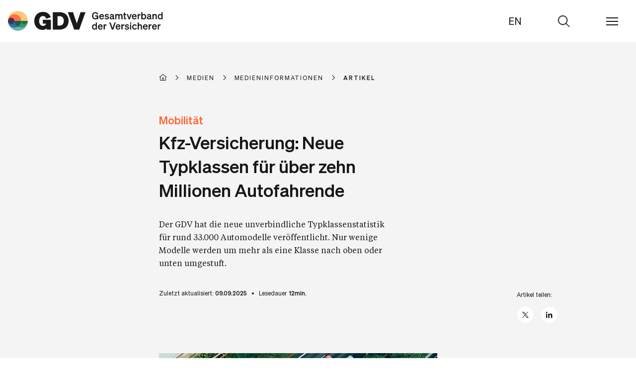

--- FILE ---
content_type: text/html;charset=UTF-8
request_url: https://www.gdv.de/gdv/medien/medieninformationen/typklassen-kfz-versicherung-medieninformation-147618
body_size: 13860
content:

<!doctype html>
<html lang="de" dir="ltr"     class="no-js">

<head>
<meta charset="utf-8">
<title>Neue Typklassen für über 12 Millionen Autofahrer</title>
<meta name="description" content="Der GDV hat die neue unverbindliche Typklassenstatistik für rund 33.000 Automodelle veröffentlicht. Nur wenige Modelle werden um mehr als eine Klasse nach oben oder unten umgestuft.">
<meta name="viewport" content="width=device-width, initial-scale=1, user-scalable=no">
<meta name="keywords" content="Mobilität,Schaden &amp; Unfall"/>
<link rel="icon" type="image/x-icon" href="/resource/crblob/91098/0197a2cb766bd67c4f6726e805f39a7e/favicon-ico-data.ico">
<link rel="apple-touch-icon" sizes="180x180" href="/resource/crblob/91092/e41e01416568c8aadfc43c37f1870494/apple-touch-icon-png-data.png">
<link rel="icon" type="image/png" sizes="32x32" href="/resource/crblob/91096/824ee4565abc21c5eaa70c080ac2cb05/favicon-32x32-png-data.png">
<link rel="icon" type="image/png" sizes="16x16" href="/resource/crblob/91094/be533be0b0a0b23796adf04a2759eb7e/favicon-16x16-png-data.png">
<link rel="canonical" href="https://www.gdv.de/gdv/medien/medieninformationen/typklassen-kfz-versicherung-medieninformation-147618"/>
<meta name="robots" content="all"/>
<meta name="google-site-verification" content="aNldn1-l5VwjcRbPuafMKBCH0STHHUx2k67iUXsTS_0" />
<meta property="og:title" content="Neue Typklassen für über 12 Millionen Autofahrer"/>
<meta property="og:description" content="Der GDV hat die neue unverbindliche Typklassenstatistik für rund 33.000 Automodelle veröffentlicht. Nur wenige Modelle werden um mehr als eine Klasse nach oben oder unten umgestuft." /> <meta property="twitter:description" content="Der GDV hat die neue unverbindliche Typklassenstatistik für rund 33.000 Automodelle veröffentlicht. Nur wenige Modelle werden um mehr als eine Klasse nach oben oder unten umgestuft." /> <meta property="x:description" content="Der GDV hat die neue unverbindliche Typklassenstatistik für rund 33.000 Automodelle veröffentlicht. Nur wenige Modelle werden um mehr als eine Klasse nach oben oder unten umgestuft." />
<meta property="og:url" content="/gdv/medien/medieninformationen/typklassen-kfz-versicherung-medieninformation-147618" />
<meta property="og:type" content="article" />
<meta property="og:image" content="https://www.gdv.de/resource/image/147624/16x9/1200/675/9360ddffc96e9424b4a31f6f79a9a273/9D67F05CF96761CAACDC80F0DECEF18F/artikelbild-typklassen-mi-2024.jpg" />
<meta property="twitter:image" content="https://www.gdv.de/resource/image/147624/16x9/1200/675/9360ddffc96e9424b4a31f6f79a9a273/9D67F05CF96761CAACDC80F0DECEF18F/artikelbild-typklassen-mi-2024.jpg" /> <meta property="x:image" content="https://www.gdv.de/resource/image/147624/16x9/1200/675/9360ddffc96e9424b4a31f6f79a9a273/9D67F05CF96761CAACDC80F0DECEF18F/artikelbild-typklassen-mi-2024.jpg" />
<meta name="twitter:card" content="summary_large_image" />
<meta name="x:card" content="summary_large_image" />
<link rel="stylesheet" href="https://www.gdv.de/resource/themes/gdv-2022/css/gdv-2022-87432-59.css" />
<link rel="stylesheet" href="https://www.gdv.de/resource/themes/gdv-2022/css/gdv-2022-87432-59.css" />
<link href="https://www.gdv.de/service/rss/gdv/92670/feed.rss" rel="alternate" type="application/rss+xml" title="RSS Feed" />
</head><body data-js-options='{ }' class="">
<header class="ibmix-navigation" data-js-messages='{ "backLinkText": "zurück", "showAllLinkText": "Übersicht" }' data-js-locales='{ "currentLocale": "de", "availableLocale": "en", "redirectTo": "https://www.gdv.de/gdv-en" }' data-js-atom="main-navigation-header"> <div class="ibmix-navigation__header-wrapper" data-js-atom="navigation-header"> <div class="ibmix-navigation__header-left" data-js-atom="navigation-header-left"> <a class="ibmix-navigation__root-link " href="https://www.gdv.de/gdv" title="Kfz-Versicherung: Neue Typklassen für über zehn Millionen Autofahrende" > <img alt="Kfz-Versicherung: Neue Typklassen für über zehn Millionen Autofahrende" class="ibmix-navigation__header-logo" src="https://www.gdv.de/resource/crblob/87164/79c5b5b8c916235309169cd8a78a711a/header-logo-svg-data.svg" width="312" height="40" /> </a> </div> <div class="ibmix-navigation__header-right" data-js-atom="navigation-header-right"> <div class="ibmix-navigation__language-switch"> <a class="ibmix-navigation__language-switch-link " href="https://www.gdv.de/gdv-en" title="EN" data-js-atom=change-language-link > EN </a> </div> <form method="GET" action="https://www.gdv.de/service/find/gdv/86764" class="ibmix-navigation__search-form is-empty ibmix-autosuggest" data-js-atom="navigation-search-form" autocomplete="off" data-js-options='{ "inputFieldSelector": "navigation-search-input", "wrapperSelector": "autosuggest-wrapper", "toggleIsActiveClassListElementSelectors": "[data-js-atom=\"navigation-header\"],[data-js-atom=\"navigation-header-right\"]" }' data-js-autosuggest-url="https://www.gdv.de/service/suggest/gdv/86764" > <div class="ibmix-navigation__search-input-wrapper" data-js-atom="navigation-search-input-wrapper"> <div class="ibmix-navigation__autosuggest-wrapper" data-js-atom="autosuggest-wrapper"> <input type="search" name="query" value="" placeholder="Suchbegriff eingeben" autocomplete="off" data-js-atom="navigation-search-input" class="ibmix-navigation__search-input"/> </div> <input type="reset" value="Suche zurücksetzen" data-js-atom="navigation-search-reset-button" class="ibmix-navigation__reset-button"/> <input type="submit" value="Suche abschicken" data-js-atom="navigation-search-submit-button" class="ibmix-navigation__submit-button"/> </div> <span class="ibmix-navigation__search-open-button" data-js-atom="navigation-search-open-button"> <span>Zur Suche</span> </span> </form> <span class="ibmix-navigation__menu-icon" data-js-atom="navigation-toggle-button"> <span aria-hidden="true"></span> <span aria-hidden="true"></span> <span aria-hidden="true"></span> </span> </div> </div> <nav class="ibmix-navigation__main-nav" data-js-atom="main-navigation"> <ul class="ibmix-navigation__nav-col" data-js-atom="navigation-nav-col" data-js-level="0"> <li class="ibmix-navigation__nav-list-item" data-js-atom="navigation-list-item" data-js-level="1" data-js-has-children=true > <a class="ibmix-navigation__link ibmix-navigation__nav-list-link has-children " href="https://www.gdv.de/gdv/themen" title="Themen" data-js-has-children="true" data-js-atom="navigation-link" > Themen </a> <ul class="ibmix-navigation__nav-col" data-js-atom="navigation-nav-col" data-js-level="1" data-js-has-children=true > <li class="ibmix-navigation__nav-list-item" data-js-atom="navigation-list-item" data-js-level="1" > <a class="ibmix-navigation__link ibmix-navigation__nav-list-link " href="https://www.gdv.de/gdv/themen" title="Alle Themen" data-js-has-children="false" data-js-atom="navigation-link" > Alle Themen </a> </li> <div class="ibmix-navigation__nav-overflow-wrapper-parent" data-js-atom="navigation-overflow-wrapper-wrapper"> <div class="ibmix-navigation__nav-overflow-wrapper" data-js-atom="navigation-overflow-wrapper-outer"> <ul class="ibmix-navigation__nav-overflow-wrapper-inner" data-js-atom="navigation-overflow-wrapper-inner"> <li class="ibmix-navigation__nav-list-item" data-js-atom="navigation-list-item" data-js-level="2" > <a class="ibmix-navigation__link ibmix-navigation__nav-list-link " href="https://www.gdv.de/gdv/themen/leben" title="Rente & Vorsorge" data-js-has-children="false" data-js-atom="navigation-link" > Rente & Vorsorge </a> </li><li class="ibmix-navigation__nav-list-item" data-js-atom="navigation-list-item" data-js-level="2" > <a class="ibmix-navigation__link ibmix-navigation__nav-list-link " href="https://www.gdv.de/gdv/themen/klima" title="Naturgefahren" data-js-has-children="false" data-js-atom="navigation-link" > Naturgefahren </a> </li><li class="ibmix-navigation__nav-list-item" data-js-atom="navigation-list-item" data-js-level="2" > <a class="ibmix-navigation__link ibmix-navigation__nav-list-link " href="https://www.gdv.de/gdv/themen/digitalisierung" title="Digitalisierung" data-js-has-children="false" data-js-atom="navigation-link" > Digitalisierung </a> </li><li class="ibmix-navigation__nav-list-item" data-js-atom="navigation-list-item" data-js-level="2" > <a class="ibmix-navigation__link ibmix-navigation__nav-list-link " href="https://www.gdv.de/gdv/themen/gesellschaft" title="Gesellschaft" data-js-has-children="false" data-js-atom="navigation-link" > Gesellschaft </a> </li><li class="ibmix-navigation__nav-list-item" data-js-atom="navigation-list-item" data-js-level="2" > <a class="ibmix-navigation__link ibmix-navigation__nav-list-link " href="https://www.gdv.de/gdv/themen/wirtschaft" title="Konjunktur & Märkte" data-js-has-children="false" data-js-atom="navigation-link" > Konjunktur & Märkte </a> </li><li class="ibmix-navigation__nav-list-item" data-js-atom="navigation-list-item" data-js-level="2" > <a class="ibmix-navigation__link ibmix-navigation__nav-list-link " href="https://www.gdv.de/gdv/themen/mobilitaet" title="Mobilität" data-js-has-children="false" data-js-atom="navigation-link" > Mobilität </a> </li><li class="ibmix-navigation__nav-list-item" data-js-atom="navigation-list-item" data-js-level="2" > <a class="ibmix-navigation__link ibmix-navigation__nav-list-link " href="https://www.gdv.de/gdv/themen/nachhaltigkeit" title="Nachhaltigkeit" data-js-has-children="false" data-js-atom="navigation-link" > Nachhaltigkeit </a> </li><li class="ibmix-navigation__nav-list-item" data-js-atom="navigation-list-item" data-js-level="2" > <a class="ibmix-navigation__link ibmix-navigation__nav-list-link " href="https://www.gdv.de/gdv/themen/regulierung-und-recht" title="Regulierung & Recht" data-js-has-children="false" data-js-atom="navigation-link" > Regulierung & Recht </a> </li><li class="ibmix-navigation__nav-list-item" data-js-atom="navigation-list-item" data-js-level="2" > <a class="ibmix-navigation__link ibmix-navigation__nav-list-link " href="https://www.gdv.de/gdv/themen/schaden-unfall" title="Schaden & Unfall" data-js-has-children="false" data-js-atom="navigation-link" > Schaden & Unfall </a> </li><li class="ibmix-navigation__nav-list-item" data-js-atom="navigation-list-item" data-js-level="2" > <a class="ibmix-navigation__link ibmix-navigation__nav-list-link " href="https://www.gdv.de/gdv/themen/transformation" title="Transformation" data-js-has-children="false" data-js-atom="navigation-link" > Transformation </a> </li> </ul> </div> </div> </ul> </li><li class="ibmix-navigation__nav-list-item" data-js-atom="navigation-list-item" data-js-level="1" data-js-has-children=true > <a class="ibmix-navigation__link is-current-page ibmix-navigation__nav-list-link has-children " href="https://www.gdv.de/gdv/medien" title="Medien" data-js-has-children="true" data-js-atom="navigation-link" > Medien </a> <ul class="ibmix-navigation__nav-col" data-js-atom="navigation-nav-col" data-js-level="1" data-js-has-children=true > <li class="ibmix-navigation__nav-list-item" data-js-atom="navigation-list-item" data-js-level="1" > <a class="ibmix-navigation__link is-current-page ibmix-navigation__nav-list-link " href="https://www.gdv.de/gdv/medien" title="Übersicht" data-js-has-children="false" data-js-atom="navigation-link" > Übersicht </a> </li> <div class="ibmix-navigation__nav-overflow-wrapper-parent" data-js-atom="navigation-overflow-wrapper-wrapper"> <div class="ibmix-navigation__nav-overflow-wrapper" data-js-atom="navigation-overflow-wrapper-outer"> <ul class="ibmix-navigation__nav-overflow-wrapper-inner" data-js-atom="navigation-overflow-wrapper-inner"> <li class="ibmix-navigation__nav-list-item" data-js-atom="navigation-list-item" data-js-level="2" > <a class="ibmix-navigation__link is-current-page ibmix-navigation__nav-list-link " href="https://www.gdv.de/gdv/medien/medieninformationen" title="Medieninformationen" data-js-has-children="false" data-js-atom="navigation-link" > Medieninformationen </a> </li><li class="ibmix-navigation__nav-list-item" data-js-atom="navigation-list-item" data-js-level="2" > <a class="ibmix-navigation__link ibmix-navigation__nav-list-link " href="https://www.gdv.de/gdv/medien/medientermine" title="Medientermine" data-js-has-children="false" data-js-atom="navigation-link" > Medientermine </a> </li><li class="ibmix-navigation__nav-list-item" data-js-atom="navigation-list-item" data-js-level="2" > <a class="ibmix-navigation__link ibmix-navigation__nav-list-link " href="https://www.gdv.de/gdv/medien/videos-und-fotos" title="Videos und Fotos" data-js-has-children="false" data-js-atom="navigation-link" > Videos und Fotos </a> </li><li class="ibmix-navigation__nav-list-item" data-js-atom="navigation-list-item" data-js-level="2" > <a class="ibmix-navigation__link ibmix-navigation__nav-list-link " href="https://www.gdv.de/gdv/medien/medienkontakte" title="Kontakt" data-js-has-children="false" data-js-atom="navigation-link" > Kontakt </a> </li> </ul> </div> </div> </ul> </li><li class="ibmix-navigation__nav-list-item" data-js-atom="navigation-list-item" data-js-level="1" > <a class="ibmix-navigation__link ibmix-navigation__nav-list-link " href="https://www.gdv.de/gdv/positionen" title="Positionen" data-js-has-children="false" data-js-atom="navigation-link" > Positionen </a> </li><li class="ibmix-navigation__nav-list-item" data-js-atom="navigation-list-item" data-js-level="1" > <a class="ibmix-navigation__link ibmix-navigation__nav-list-link has-children " href="https://www.gdv.de/gdv/events" title="Termine" data-js-has-children="true" data-js-atom="navigation-link" > Termine </a> <ul class="ibmix-navigation__nav-col is-nav-teaser-col" data-js-atom="navigation-nav-col" data-js-level="1" data-js-has-children="true" > <li class="ibmix-navigation__nav-list-item" data-js-atom="navigation-list-item" data-js-level="1" data-js-has-children="true" > <a class="ibmix-navigation__link ibmix-navigation__nav-list-link " href="https://www.gdv.de/gdv/events" title="Übersicht" data-js-has-children="false" data-js-atom="navigation-link" > Übersicht </a> </li> <div class="ibmix-navigation__nav-overflow-wrapper-parent" data-js-atom="navigation-overflow-wrapper-parent"> <div class="ibmix-navigation__nav-overflow-wrapper" data-js-atom="navigation-overflow-wrapper-outer"> <ul class="ibmix-navigation__nav-overflow-wrapper-inner" data-js-atom="navigation-overflow-wrapper-inner"> <li class="ibmix-navigation__nav-list-item is-nav-teaser-list-item" data-js-atom="navigation-list-item" data-js-level="1" data-js-has-children=true > <a class="ibmix-navigation__link ibmix-navigation__nav-list-link is-event " href="https://www.gdv.de/gdv/events/gdv-jahresmedienkonferenz-2026-194420" title="GDV Jahresmedienkonferenz 2026" data-js-atom="navigation-link" > <span class="ibmix-navigation__event-date"> 04.02.26 </span> <span class="ibmix-navigation__event-name">GDV Jahresmedienkonferenz 2026</span> </a> </li> <li class="ibmix-navigation__nav-list-item is-nav-teaser-list-item" data-js-atom="navigation-list-item" data-js-level="1" data-js-has-children=true > <a class="ibmix-navigation__link ibmix-navigation__nav-list-link is-event " href="https://www.gdv.de/gdv/events/gdv-luncheon-lecture-mit-dr-thomas-ramge-195690" title="GDV Luncheon Lecture mit Dr. Thomas Ramge" data-js-atom="navigation-link" > <span class="ibmix-navigation__event-date"> 26.02.26 </span> <span class="ibmix-navigation__event-name">GDV Luncheon Lecture mit Dr. Thomas Ramge</span> </a> </li> <li class="ibmix-navigation__nav-list-item is-nav-teaser-list-item" data-js-atom="navigation-list-item" data-js-level="1" data-js-has-children=true > <a class="ibmix-navigation__link ibmix-navigation__nav-list-link is-event " href="https://www.gdv.de/gdv/events/dialog-digitale-souveraenitaet-2026-194572" title="Dialog Digitale Souveränität 2026" data-js-atom="navigation-link" > <span class="ibmix-navigation__event-date"> 27.02.26 </span> <span class="ibmix-navigation__event-name">Dialog Digitale Souveränität 2026</span> </a> </li> <li class="ibmix-navigation__nav-list-item is-nav-teaser-list-item" data-js-atom="navigation-list-item" data-js-level="1" data-js-has-children=true > <a class="ibmix-navigation__link ibmix-navigation__nav-list-link is-event " href="https://www.gdv.de/gdv/events/warenlagertagung-diebstahl-aus-logistiklaegern-194906" title="WarenLagerTagung – Diebstahl aus Logistiklägern" data-js-atom="navigation-link" > <span class="ibmix-navigation__event-date"> 09.03. - 10.03.26 </span> <span class="ibmix-navigation__event-name">WarenLagerTagung – Diebstahl aus Logistiklägern</span> </a> </li> <li class="ibmix-navigation__nav-list-item is-nav-teaser-list-item" data-js-atom="navigation-list-item" data-js-level="1" data-js-has-children=true > <a class="ibmix-navigation__link ibmix-navigation__nav-list-link is-event " href="https://www.gdv.de/gdv/events/gdv-konferenz-versicherungsregulierung-195732" title="GDV-Konferenz Versicherungsregulierung" data-js-atom="navigation-link" > <span class="ibmix-navigation__event-date"> 11.06.26 </span> <span class="ibmix-navigation__event-name">GDV-Konferenz Versicherungsregulierung</span> </a> </li> </ul> </div> </div> </ul> </li><li class="ibmix-navigation__nav-list-item" data-js-atom="navigation-list-item" data-js-level="1" data-js-has-children=true > <a class="ibmix-navigation__link ibmix-navigation__nav-list-link has-children " href="https://www.gdv.de/gdv/service" title="Service" data-js-has-children="true" data-js-atom="navigation-link" > Service </a> <ul class="ibmix-navigation__nav-col" data-js-atom="navigation-nav-col" data-js-level="1" data-js-has-children=true > <li class="ibmix-navigation__nav-list-item" data-js-atom="navigation-list-item" data-js-level="1" > <a class="ibmix-navigation__link ibmix-navigation__nav-list-link " href="https://www.gdv.de/gdv/service" title="Alle Services" data-js-has-children="false" data-js-atom="navigation-link" > Alle Services </a> </li> <div class="ibmix-navigation__nav-overflow-wrapper-parent" data-js-atom="navigation-overflow-wrapper-wrapper"> <div class="ibmix-navigation__nav-overflow-wrapper" data-js-atom="navigation-overflow-wrapper-outer"> <ul class="ibmix-navigation__nav-overflow-wrapper-inner" data-js-atom="navigation-overflow-wrapper-inner"> <li class="ibmix-navigation__nav-list-item" data-js-atom="navigation-list-item" data-js-level="2" > <a class="ibmix-navigation__link ibmix-navigation__nav-list-link " href="https://www.gdv.de/gdv/service/musterbedingungen" title="Musterbedingungen" data-js-has-children="false" data-js-atom="navigation-link" > Musterbedingungen </a> </li><li class="ibmix-navigation__nav-list-item" data-js-atom="navigation-list-item" data-js-level="2" > <a class="ibmix-navigation__link ibmix-navigation__nav-list-link " href="https://www.gdv.de/gdv/service/verbraucherleitbild" title="Verbraucherleitbild" data-js-has-children="false" data-js-atom="navigation-link" > Verbraucherleitbild </a> </li><li class="ibmix-navigation__nav-list-item" data-js-atom="navigation-list-item" data-js-level="2" > <a class="ibmix-navigation__link ibmix-navigation__nav-list-link " href="https://www.gdv.de/gdv/service/datenschutzkodex" title="Datenschutzkodex" data-js-has-children="false" data-js-atom="navigation-link" > Datenschutzkodex </a> </li><li class="ibmix-navigation__nav-list-item" data-js-atom="navigation-list-item" data-js-level="2" > <a class="ibmix-navigation__link ibmix-navigation__nav-list-link " href="https://www.gdv.de/gdv/service/verhaltenskodex-fuer-den-vertrieb" title="Verhaltenskodex für den Vertrieb" data-js-has-children="false" data-js-atom="navigation-link" > Verhaltenskodex für den Vertrieb </a> </li><li class="ibmix-navigation__nav-list-item" data-js-atom="navigation-list-item" data-js-level="2" > <a class="ibmix-navigation__link ibmix-navigation__nav-list-link " href="https://www.gdv.de/gdv/service/schadenverhuetung" title="Schadenverhütung" data-js-has-children="false" data-js-atom="navigation-link" > Schadenverhütung </a> </li><li class="ibmix-navigation__nav-list-item" data-js-atom="navigation-list-item" data-js-level="2" > <a class="ibmix-navigation__link ibmix-navigation__nav-list-link " href="https://www.gdv.de/gdv/service/gdv-newsletter" title="Newsletter" data-js-has-children="false" data-js-atom="navigation-link" > Newsletter </a> </li><li class="ibmix-navigation__nav-list-item" data-js-atom="navigation-list-item" data-js-level="2" > <a class="ibmix-navigation__link ibmix-navigation__nav-list-link " href="https://www.gdv.de/gdv/service/glossar" title="Glossar" data-js-has-children="false" data-js-atom="navigation-link" > Glossar </a> </li><li class="ibmix-navigation__nav-list-item" data-js-atom="navigation-list-item" data-js-level="2" > <a class="ibmix-navigation__link ibmix-navigation__nav-list-link " href="https://www.gdv.de/gdv/service/wer-versichert-was" title="Wer versichert was" data-js-has-children="false" data-js-atom="navigation-link" > Wer versichert was </a> </li> </ul> </div> </div> </ul> </li><li class="ibmix-navigation__nav-list-item" data-js-atom="navigation-list-item" data-js-level="1" data-js-has-children=true > <a class="ibmix-navigation__link ibmix-navigation__nav-list-link has-children " href="https://www.gdv.de/gdv/statistik" title="Statistik" data-js-has-children="true" data-js-atom="navigation-link" > Statistik </a> <ul class="ibmix-navigation__nav-col" data-js-atom="navigation-nav-col" data-js-level="1" data-js-has-children=true > <li class="ibmix-navigation__nav-list-item" data-js-atom="navigation-list-item" data-js-level="1" > <a class="ibmix-navigation__link ibmix-navigation__nav-list-link " href="https://www.gdv.de/gdv/statistik" title="Übersicht" data-js-has-children="false" data-js-atom="navigation-link" > Übersicht </a> </li> <div class="ibmix-navigation__nav-overflow-wrapper-parent" data-js-atom="navigation-overflow-wrapper-wrapper"> <div class="ibmix-navigation__nav-overflow-wrapper" data-js-atom="navigation-overflow-wrapper-outer"> <ul class="ibmix-navigation__nav-overflow-wrapper-inner" data-js-atom="navigation-overflow-wrapper-inner"> <li class="ibmix-navigation__nav-list-item" data-js-atom="navigation-list-item" data-js-level="2" > <a class="ibmix-navigation__link ibmix-navigation__nav-list-link " href="https://www.gdv.de/gdv/statistik/datenservice-zum-naturgefahrenreport" title="Naturgefahren: Langzeitstatistik" data-js-has-children="false" data-js-atom="navigation-link" > Naturgefahren: Langzeitstatistik </a> </li><li class="ibmix-navigation__nav-list-item" data-js-atom="navigation-list-item" data-js-level="2" > <a class="ibmix-navigation__link ibmix-navigation__nav-list-link " href="https://www.gdv.de/gdv/statistik/statistiken-zur-deutschen-versicherungswirtschaft-uebersicht" title="Alle Statistiken zur Versicherungswirtschaft" data-js-has-children="false" data-js-atom="navigation-link" > Alle Statistiken zur Versicherungswirtschaft </a> </li><li class="ibmix-navigation__nav-list-item" data-js-atom="navigation-list-item" data-js-level="3" > <a class="ibmix-navigation__link ibmix-navigation__nav-list-link " href="https://www.gdv.de/gdv/statistik/statistiken-zur-deutschen-versicherungswirtschaft-uebersicht/branche-insgesamt" title="Versicherungsbranche insgesamt" data-js-has-children="false" data-js-atom="navigation-link" > Versicherungsbranche insgesamt </a> </li><li class="ibmix-navigation__nav-list-item" data-js-atom="navigation-list-item" data-js-level="3" > <a class="ibmix-navigation__link ibmix-navigation__nav-list-link " href="https://www.gdv.de/gdv/statistik/statistiken-zur-deutschen-versicherungswirtschaft-uebersicht/lebensversicherung" title="Lebensversicherung" data-js-has-children="false" data-js-atom="navigation-link" > Lebensversicherung </a> </li><li class="ibmix-navigation__nav-list-item" data-js-atom="navigation-list-item" data-js-level="3" > <a class="ibmix-navigation__link ibmix-navigation__nav-list-link " href="https://www.gdv.de/gdv/statistik/statistiken-zur-deutschen-versicherungswirtschaft-uebersicht/schaden-und-unfallversicherung" title="Schaden- und Unfallversicherung" data-js-has-children="false" data-js-atom="navigation-link" > Schaden- und Unfallversicherung </a> </li> </ul> </div> </div> </ul> </li><li class="ibmix-navigation__nav-list-item" data-js-atom="navigation-list-item" data-js-level="1" data-js-has-children=true > <a class="ibmix-navigation__link ibmix-navigation__nav-list-link has-children " href="https://www.gdv.de/gdv/der-gdv" title="GDV" data-js-has-children="true" data-js-atom="navigation-link" > GDV </a> <ul class="ibmix-navigation__nav-col" data-js-atom="navigation-nav-col" data-js-level="1" data-js-has-children=true > <li class="ibmix-navigation__nav-list-item" data-js-atom="navigation-list-item" data-js-level="1" > <a class="ibmix-navigation__link ibmix-navigation__nav-list-link " href="https://www.gdv.de/gdv/der-gdv" title="Über den GDV" data-js-has-children="false" data-js-atom="navigation-link" > Über den GDV </a> </li> <div class="ibmix-navigation__nav-overflow-wrapper-parent" data-js-atom="navigation-overflow-wrapper-wrapper"> <div class="ibmix-navigation__nav-overflow-wrapper" data-js-atom="navigation-overflow-wrapper-outer"> <ul class="ibmix-navigation__nav-overflow-wrapper-inner" data-js-atom="navigation-overflow-wrapper-inner"> <li class="ibmix-navigation__nav-list-item" data-js-atom="navigation-list-item" data-js-level="2" > <a class="ibmix-navigation__link ibmix-navigation__nav-list-link " href="https://www.gdv.de/gdv/der-gdv/organisation" title="Organisation" data-js-has-children="false" data-js-atom="navigation-link" > Organisation </a> </li><li class="ibmix-navigation__nav-list-item" data-js-atom="navigation-list-item" data-js-level="2" > <a class="ibmix-navigation__link ibmix-navigation__nav-list-link " href="https://www.gdv.de/gdv/der-gdv/gremien" title="Gremien" data-js-has-children="false" data-js-atom="navigation-link" > Gremien </a> </li><li class="ibmix-navigation__nav-list-item" data-js-atom="navigation-list-item" data-js-level="2" > <a class="ibmix-navigation__link ibmix-navigation__nav-list-link " href="https://www.gdv.de/gdv/der-gdv/karriere" title="Karriere" data-js-has-children="false" data-js-atom="navigation-link" > Karriere </a> </li><li class="ibmix-navigation__nav-list-item" data-js-atom="navigation-list-item" data-js-level="2" > <a class="ibmix-navigation__link ibmix-navigation__nav-list-link " href="https://www.gdv.de/gdv/der-gdv/unsere-mitglieder" title="Unsere Mitglieder" data-js-has-children="false" data-js-atom="navigation-link" > Unsere Mitglieder </a> </li><li class="ibmix-navigation__nav-list-item" data-js-atom="navigation-list-item" data-js-level="2" > <a class="ibmix-navigation__link ibmix-navigation__nav-list-link " href="https://www.gdv.de/gdv/der-gdv/initiativen-portale" title="Initiativen & Portale" data-js-has-children="false" data-js-atom="navigation-link" > Initiativen & Portale </a> </li><li class="ibmix-navigation__nav-list-item" data-js-atom="navigation-list-item" data-js-level="2" > <a class="ibmix-navigation__link ibmix-navigation__nav-list-link " href="https://www.gdv.de/gdv/der-gdv/kontakt" title="Kontakt" data-js-has-children="false" data-js-atom="navigation-link" > Kontakt </a> </li> </ul> </div> </div> </ul> </li><li class="ibmix-navigation__nav-list-item is-social-media-links"> <div class="ibmix-navigation__link ibmix-navigation__nav-list-link is-social-media-links"> <span class="ibmix-navigation__social-media-links-headline">Abonnieren</span> <ul class="ibmix-navigation__social-media-links-list"> <li class="ibmix-navigation__social-media-links-list-item"> <a title="Newsletter-Anmeldung" target="_blank" href="https://www.gdv.de/gdv/service/gdv-newsletter" class="ibmix-navigation__social-media-links-link is-icon-newsletter isnt-rte-link" > <span class="visually-hidden">newsletter</span> </a> </li> <li class="ibmix-navigation__social-media-links-list-item"> <a title="X" target="_blank" href="https://x.com/gdv_de" class="ibmix-navigation__social-media-links-link is-icon-x isnt-rte-link" > <span class="visually-hidden">x</span> </a> </li> <li class="ibmix-navigation__social-media-links-list-item"> <a title="LinkedIn" target="_blank" href="https://www.linkedin.com/company/gdv-verband" class="ibmix-navigation__social-media-links-link is-icon-linkedin isnt-rte-link" > <span class="visually-hidden">linkedin</span> </a> </li> <li class="ibmix-navigation__social-media-links-list-item"> <a title="YouTube" target="_blank" href="https://www.youtube.com/user/GDVBerlin" class="ibmix-navigation__social-media-links-link is-icon-youtube isnt-rte-link" > <span class="visually-hidden">youtube</span> </a> </li> </ul> </div> </li> </ul> </nav> </header>
<main class="ibmix-main">
<!-- placement.name = header -->
<!-- placementName = main -->
<!-- placement.name = main -->
<!-- placementName = main -->
<div class=" container-full ibmix-article-stage" >
<div class="row ibmix-article-stage__bg-container pt-xs-32 pt-md-64" >
<div class=" col-xs-12 col-md-6 col-md-offset-2" ><div class="ibmix-breadcrumb is-bg-light-grey" data-js-atom="scrollbooster"> <ol class="ibmix-breadcrumb__link-list" data-js-atom="link-list"> <li class="ibmix-breadcrumb__list-item"> <a href="https://www.gdv.de/gdv" class="ibmix-breadcrumb__breadcrumb__link is-home-link" title="Startseite"> <span class="ibmix-breadcrumb__link-text "> Startseite </span> </a> </li> <li class="ibmix-breadcrumb__list-item" data-js-atom="link-list-item"> <a href="https://www.gdv.de/gdv/medien" class="ibmix-breadcrumb__breadcrumb__link" title="Medien"> <span class="ibmix-breadcrumb__link-text">Medien</span> </a> </li><li class="ibmix-breadcrumb__list-item" data-js-atom="link-list-item"> <a href="https://www.gdv.de/gdv/medien/medieninformationen" class="ibmix-breadcrumb__breadcrumb__link" title="Medieninformationen"> <span class="ibmix-breadcrumb__link-text">Medieninformationen</span> </a> </li><li class="ibmix-breadcrumb__list-item is-current"> <span class="ibmix-breadcrumb__link-text"> Artikel </span> </li> </ol> </div>
<span class="ibmix-article-stage__overline pb-xs-8 pt-xs-32 pt-md-64">Mobilität</span>
<h1 class="ibmix-article-stage__headline">Kfz-Versicherung: Neue Typklassen für über zehn Millionen Autofahrende</h1>
<p class="ibmix-article-stage__text ptb-xs-32">Der GDV hat die neue unverbindliche Typklassenstatistik für rund 33.000 Automodelle veröffentlicht. Nur wenige Modelle werden um mehr als eine Klasse nach oben oder unten umgestuft.</p>
</div>
</div>
<div class="row ibmix-article-stage__bg-container pb-xs-32" >
<div class=" col-xs-12 col-md-10 col-md-offset-2" > <div class="ibmx-article-stage__article-overview">
<div class="ibmx-article__editor">
<time>Zuletzt aktualisiert: <span>09.09.2025</span></time>
<div class="ibmx-article__reading-time">
Lesedauer
<span data-reading-time data-reading-time-text="{{time}}min."></span>
</div>
</div>
<div class="ibmix-social-sharing is-news-detail-page">
<div class="ibmix-social-sharing__overlay" data-js-atom="sharing-overlay"></div>
<a class="ibmix-social-sharing__mobile-button" title="Artikel teilen" data-js-atom="mobile-sharing-button">
<span class="visually-hidden">Artikel teilen</span>
</a>
<div class="ibmix-social-sharing__share-box" data-js-atom="share-box">
<span class="ibmix-social-sharing__title">Artikel teilen:</span>
<ul class="ibmix-social-sharing__list">
<li class="ibmix-social-sharing__list-item">
<a target="_blank" rel="noreferrer" href="https://x.com/share?text=&amp;lang=de&amp;url=https://www.gdv.de/gdv/medien/medieninformationen/typklassen-kfz-versicherung-medieninformation-147618" class="ibmix-social-sharing__link is-icon-x">
<span class="visually-hidden">X</span>
</a>
</li>
<li class="ibmix-social-sharing__list-item">
<a target="_blank" rel="noreferrer" href="https://www.linkedin.com/shareArticle?mini=true&amp;url=https://www.gdv.de/gdv/medien/medieninformationen/typklassen-kfz-versicherung-medieninformation-147618" class="ibmix-social-sharing__link is-icon-linkedin">
<span class="visually-hidden">linkedIn</span>
</a>
</li>
</ul>
</div>
</div> </div>
</div>
</div>
<div class="row ibmix-article-stage__bg-container-half" >
<div class=" col-xs-12 col-md-7 col-md-offset-2 pt-md-32" > <div class="ibmix-article-stage__image-container">
<picture > <source media="(max-width: 767px)" srcset="/resource/image/147624/16x9/735/413/9360ddffc96e9424b4a31f6f79a9a273/B0210330714CE72C66C6EA0DADC88291/artikelbild-typklassen-mi-2024.jpg" > <source media="(max-width: 1023px)" srcset="/resource/image/147624/16x9/704/396/9360ddffc96e9424b4a31f6f79a9a273/C26A86508B0D9C74D186C7D65E405928/artikelbild-typklassen-mi-2024.jpg" > <source media="(max-width: 1311px)" srcset="/resource/image/147624/16x9/560/315/9360ddffc96e9424b4a31f6f79a9a273/5B2DAFF807E6FCC663738D984D62A4B2/artikelbild-typklassen-mi-2024.jpg" > <source media="(max-width: 1919px)" srcset="/resource/image/147624/16x9/728/409/9360ddffc96e9424b4a31f6f79a9a273/5416A757565C88B82FE8A592760B39ED/artikelbild-typklassen-mi-2024.jpg" > <source media="(max-width: 2559px)" srcset="/resource/image/147624/16x9/1045/588/9360ddffc96e9424b4a31f6f79a9a273/7F3078DFEF1F34841BAC1454D072B0F5/artikelbild-typklassen-mi-2024.jpg" > <source media="(min-width: 2560px)" srcset="/resource/image/147624/16x9/1447/813/9360ddffc96e9424b4a31f6f79a9a273/062F967813CF9D9002E87C1CABBEDC11/artikelbild-typklassen-mi-2024.jpg" > <img src="/resource/image/147624/16x9/735/413/9360ddffc96e9424b4a31f6f79a9a273/B0210330714CE72C66C6EA0DADC88291/artikelbild-typklassen-mi-2024.jpg" alt="© chuttersnap / Unsplash" title="© chuttersnap / Unsplash" width="735" height="413" class="ibmix-article-stage__image" > </picture>
</div>
</div>
</div>
<div class="row ptb-xs-24 ptb-md-48 " >
<div class=" col-xs-12 col-md-7 ibmix-article col-md-offset-2" > <div class="ibmix-article__rte is-article-page">
<p class="MsoNormal"><span>Der Gesamtverband der Deutschen Versicherungswirtschaft (GDV) hat heute die neue unverbindliche Typklassenstatistik für rund 33.000 Automodelle veröffentlicht. „Der GDV hat für rund 5,9 Millionen Autofahrende höhere Einstufungen in der Kfz-Haftpflichtversicherung berechnet, für rund 4,5 Millionen niedrigere Typklassen“, sagt GDV-Hauptgeschäftsführer Jörg Asmussen. Für rund 32 Millionen beziehungsweise rund 75 Prozent der Autofahrenden bleibt es bei der Typklasse des Vorjahres. </span></p><p class="MsoNormal"><span>„Große Sprünge sind die Ausnahme, nur für wenige Modelle geht es um mehr als eine Klasse nach oben oder nach unten“, so Asmussen. So finden sich etwa der Renault Clio 1.3 und der VW ID.4 Pure 125 zwei Klassen niedriger als vorher wieder, während der Ford Focus 1.0 nun zwei Klassen und der Renault Austral 1.3 sogar drei Klassen höher eingestuft sind als im Vorjahr. </span></p>
<div class="row ptb-xs-24 ptb-md-48 " >
<div class=" col-xs-12 " > <div class="ibmix-image is-rte is-bottom-border-md pb-md-32">
<figure class="ibmix-image__figure">
<a href="https://www.dieversicherer.de/versicherer/auto---reise/typklassenabfrage" title="">
<img
src="/resource/blob/103906/405d0210b5725457f8b6b63fba45b681/typklasse-teaserlink-bild-data.jpg"
alt="Online-Abfrage: Hier erfahren Sie Ihre Typklasse"
title="Online-Abfrage: Hier erfahren Sie Ihre Typklasse"
width="1920"
height="1080"
loading="lazy"
class="image"
>
</a>
<div class="ibmix-image__caption caption pt-xs-16">
<p>Hier können die neuen Typklassen für rund 32.000 verschiedene Automodelle online abgerufen werden: www.typklasse.de </p> </div>
</figure>
<a href="https://www.dieversicherer.de/versicherer/auto---reise/typklassenabfrage" class="ibmix-image__link link isnt-rte-link pt-xs-32"></a> </div>
</div>
</div>
<h2 class="align--justify">Viele SUVs und Oberklasse-Modelle mit hohen Typklassen</h2><p class="MsoNormal"><span>Während in der Kfz-Haftpflichtversicherung die Leistungen für geschädigte Unfallgegner maßgeblich sind, spielt in der Kaskoversicherung unter anderem der Wert des versicherten Autos eine Rolle. Daher haben viele hochmotorisierte Oberklasse-Modelle und SUVs wie etwa der BMW 730D und der Jeep Grand Cherokee 3.6 hohe Typklassen, ältere Modelle und Kleinwagen wie der Hyundai i10 1.1 und der Opel Corsa-D 1.4 eher niedrige Klassen.</span></p><h2 class="align--justify">Hintergrund: Die Typklassenstatistik des GDV</h2><p class="MsoNormal"><span>Um Kfz-Versicherern die risikogerechte Kalkulation ihrer Beiträge zu erleichtern, wertet der GDV einmal jährlich die Schadenbilanzen aller in Deutschland zugelassenen Automodelle aus. Die Typklassenstatistik des GDV umfasst aktuell rund 33.000 verschiedene Modelle und deren Schadenbilanzen der Jahre 2022 bis 2024.</span></p><p class="MsoNormal"><span>„Die Logik der unverbindlichen GDV-Typklassenstatistik ist einfach: Werden mit einem Automodell im Durchschnitt pro Fahrzeug vergleichsweise wenige Schäden und geringe Schadenkosten verursacht, erhält es eine niedrige Typklasse, bei vielen Schäden und hohen Versicherungsleistungen eine hohe“, sagt Asmussen. </span></p><p class="MsoNormal"><span>Allerdings lässt sich über eine Veränderung bei der Typklasse keine Aussage zur Entwicklung des gesamten Kfz-Versicherungsbeitrages treffen. Dieser ist von vielen weiteren Faktoren wie zum Beispiel der Regionalklasse, der Jahresfahrleistung oder der Entwicklung der Reparaturkosten abhängig. Letztere steigen seit Jahren stärker als die allgemeine Inflation, was bei den Kfz-Versicherern in den vergangenen zwei Jahren zu Verlusten von insgesamt rund fünf Milliarden Euro führte.</span></p><p class="MsoNormal"><span>In der Kfz-Haftpflichtversicherung gibt es 16 Typklassen (10-25), für die Einstufung des Modells sind die Versicherungsleistungen für geschädigte Dritte nach Verkehrsunfällen maßgeblich. In der Vollkaskoversicherung unterscheiden die Statistiker des GDV 25 Typklassen (10-34). In die Berechnung der Vollkaskoversicherung fließen die Schäden am eigenen Auto nach selbstverschuldeten Unfällen sowie die Teilkaskoschäden (u. a. Autodiebstähle, Glasschäden, Wildunfälle oder Schäden durch Naturereignisse) vollkaskoversicherter Fahrzeuge ein. In der Teilkaskoversicherung gibt es 24 Typklassen (10-33). Für diese Statistik werden die Teilkaskoschäden kaskoversicherter Fahrzeuge betrachtet.</span></p><p class="MsoNormal"><span>Die neue Typklasseneinstufung des GDV ist für die Versicherungsunternehmen unverbindlich und kann ab sofort für Neuverträge und für bestehende Verträge ab dem nächsten Versicherungsjahr angewendet werden. </span></p>
<div class="ibmix-accordion">
<ul class="ibmix-accordion__list" data-accordion data-allow-all-closed="true">
<li class="ibmix-accordion__item" data-accordion-item>
<a class="ibmix-accordion__title isnt-rte-link">
Typklassen 2026: Modelle mit niedrigen Einstufungen (Auswahl)
<i class="ibmix-accordion__icon"></i>
</a>
<div class="ibmix-accordion__content" data-tab-content>
<div class="ibmix-accordion__inner">
<div class="ibmix-article__rte">
<div itemscope itemtype="https://schema.org/MediaObject" class="ibmix-infographic__teaser-embed-wrapper mb-xs-32">
<meta itemprop="headline" content="Typklassen 2026: Modelle mit niedrigen Einstufungen (Auswahl)"/>
<meta itemprop="associatedArticle" content="/gdv/medien/medieninformationen/typklassen-2026-modelle-mit-niedrigen-einstufungen-auswahl--182272"/>
<meta itemprop="keywords" content="Mobilität,Schaden &amp; Unfall"/>
<meta itemprop="thumbnailUrl" content="https://www.gdv.de/resource/image/182280/16x9/1200/675/cfee7c77e0ffbb5ee260edb917f27e4b/D91746A2BAF58269841F5AB237CFD4A7/preview-picture-18-09-2024-06-26-59.png"/> <meta itemprop="description" content="Diese Tabelle zeigt eine Auswahl von Fahrzeugmodellen mit niedrigen Typklassen. Die Logik der unverbindlichen GDV-Typklassenstatistik ist einfach: Werden mit einem Automodell im Durchschnitt pro Fahrzeug vergleichsweise wenige Schäden und geringe Schadenkosten verursacht, erhält es eine niedrige Typklasse, bei vielen Schäden und hohen Versicherungsleistungen eine hohe. Um Kfz-Versicherern die risikogerechte Kalkulation ihrer Beiträge zu erleichtern, werten die Statistiker des GDV einmal jährlich die Schadenbilanzen aller in Deutschland zugelassenen Automodelle aus. Die Typklassenstatistik des GDV umfasst aktuell rund 33.000 verschiedene Modelle und deren Schadenbilanzen der Jahre 2022 bis 2024."/>
<meta itemprop="creditText" content="Quelle: Quelle: GDV" />
<object itemtype="https://schema.org/diagram" style="display: block;">
<span class="ibmix-consent-manager ptb-xs-40 plr-xs-16 ptb-md-48 plr-md-32" data-js-replace-with=' <div id="ibmix_23degrees_gmXsE9DlJ05cSKK8-table2-typklassen-2025-modelle-mit">
<style>.responsive23-gmXsE9DlJ05cSKK8-table2-typklassen-2025-modelle-mit { width: 100%; padding-top: 100%; } @media (max-width: 600px) { .responsive23-gmXsE9DlJ05cSKK8-table2-typklassen-2025-modelle-mit { padding-top: 100%; } } @media (max-width: 360px) { .responsive23-gmXsE9DlJ05cSKK8-table2-typklassen-2025-modelle-mit { padding-top: 142.86%; } }</style>
<div id="container23-gmXsE9DlJ05cSKK8-table2-typklassen-2025-modelle-mit" class="responsive23-gmXsE9DlJ05cSKK8-table2-typklassen-2025-modelle-mit" style="position: relative;"><iframe title="Typklassen 2026: Modelle mit niedrigen Einstufungen (Auswahl)" src="https://app.23degrees.eu/embed/gmXsE9DlJ05cSKK8-table2-typklassen-2025-modelle-mit" allow="fullscreen" style="position: absolute; top: 0; left: 0; width: 100%; height: 100%; border: 0"></iframe></div>
<script src="https://app.23degrees.eu/services/public/embed-code/gmXsE9DlJ05cSKK8-table2-typklassen-2025-modelle-mit"></script> </div>
' data-js-consent-id='c23'>
<span class="ibmix-consent-manager__overlay-content" data-js-atom="overlay-content">
<span class="ibmix-consent-manager__overlay-hint-headline font-h3 mb-xs-24">
Externer Inhalt
</span>
<span class="ibmix-consent-manager__overlay-hint-text">
<span class="ibmix-article">
<div class="ibmix-article__rte">
<p>Zum Einblenden des <strong>externen Inhalts</strong> bitte anklicken. Mit Anklicken stimmen Sie zu, dass Daten an Drittanbieter wie bspw. Google, Facebook, Twitter, Instagram übertragen werden. Weitere Informationen finden Sie in unserer <strong><a href="https://www.gdv.de/gdv/datenschutz-85672" target="_blank" rel="noopener" class="rich-text-link">Datenschutzerklärung</a>.</strong></p></div> </span>
</span>
<a href="#" class="ibmix-arrow-link ibmix-consent-manager__show-content-link mt-xs-32" data-js-atom="show-external-content-link" data-js-consent-id="c23" title="Externen Inhalt anzeigen" > Externen Inhalt anzeigen </a><a href="#" class="ibmix-arrow-link ibmix-consent-manager__show-consent-overlay-link mt-xs-8" data-js-atom="show-cmp-overlay-link" title="Cookie Einstellungen anpassen" > Cookie Einstellungen anpassen </a> </span>
</span>
</object>
</div> </div>
</div>
</div>
</li><li class="ibmix-accordion__item" data-accordion-item>
<a class="ibmix-accordion__title isnt-rte-link">
Typklassen 2026: Modelle mit hohen Einstufungen (Auswahl)
<i class="ibmix-accordion__icon"></i>
</a>
<div class="ibmix-accordion__content" data-tab-content>
<div class="ibmix-accordion__inner">
<div class="ibmix-article__rte">
<div itemscope itemtype="https://schema.org/MediaObject" class="ibmix-infographic__teaser-embed-wrapper mb-xs-32">
<meta itemprop="headline" content="Typklassen 2026: Modelle mit hohen Einstufungen (Auswahl)"/>
<meta itemprop="associatedArticle" content="https://www.gdv.de/gdv/medien/medieninformationen/typklassen-2026-modelle-mit-hohen-einstufungen-auswahl--182290"/>
<meta itemprop="keywords" content="Mobilität,Schaden &amp; Unfall"/>
<meta itemprop="thumbnailUrl" content="https://www.gdv.de/resource/image/182292/16x9/1200/675/390f047381a11b0a984b6db56ccb27fd/A597F1097BA9A0A4C38F94C0F177F3B0/preview-picture-18-09-2024-06-46-32.png"/> <meta itemprop="description" content="Diese Tabelle zeigt eine Auswahl von Fahrzeugmodellen mit hohen Typklassen. Die Logik der unverbindlichen GDV-Typklassenstatistik ist einfach: Werden mit einem Automodell im Durchschnitt pro Fahrzeug vergleichsweise wenige Schäden und geringe Schadenkosten verursacht, erhält es eine niedrige Typklasse, bei vielen Schäden und hohen Versicherungsleistungen eine hohe. Um Kfz-Versicherern die risikogerechte Kalkulation ihrer Beiträge zu erleichtern, werten die Statistiker des GDV einmal jährlich die Schadenbilanzen aller in Deutschland zugelassenen Automodelle aus. Die Typklassenstatistik des GDV umfasst aktuell rund 33.000 verschiedene Modelle und deren Schadenbilanzen der Jahre 2022 bis 2024."/>
<meta itemprop="creditText" content="Quelle: Quelle: GDV" />
<object itemtype="https://schema.org/diagram" style="display: block;">
<span class="ibmix-consent-manager ptb-xs-40 plr-xs-16 ptb-md-48 plr-md-32" data-js-replace-with=' <div id="ibmix_23degrees_YgzEbD6qtrgO5Wse-table2-typklassen-2025-modelle-mit">
<style>.responsive23-YgzEbD6qtrgO5Wse-table2-typklassen-2025-modelle-mit { width: 100%; padding-top: 100%; } @media (max-width: 600px) { .responsive23-YgzEbD6qtrgO5Wse-table2-typklassen-2025-modelle-mit { padding-top: 100%; } } @media (max-width: 360px) { .responsive23-YgzEbD6qtrgO5Wse-table2-typklassen-2025-modelle-mit { padding-top: 142.86%; } }</style>
<div id="container23-YgzEbD6qtrgO5Wse-table2-typklassen-2025-modelle-mit" class="responsive23-YgzEbD6qtrgO5Wse-table2-typklassen-2025-modelle-mit" style="position: relative;"><iframe title="Typklassen 2026: Modelle mit hohen Einstufungen (Auswahl)" src="https://app.23degrees.eu/embed/YgzEbD6qtrgO5Wse-table2-typklassen-2025-modelle-mit" allow="fullscreen" style="position: absolute; top: 0; left: 0; width: 100%; height: 100%; border: 0"></iframe></div>
<script src="https://app.23degrees.eu/services/public/embed-code/YgzEbD6qtrgO5Wse-table2-typklassen-2025-modelle-mit"></script> </div>
' data-js-consent-id='c23'>
<span class="ibmix-consent-manager__overlay-content" data-js-atom="overlay-content">
<span class="ibmix-consent-manager__overlay-hint-headline font-h3 mb-xs-24">
Externer Inhalt
</span>
<span class="ibmix-consent-manager__overlay-hint-text">
<span class="ibmix-article">
<div class="ibmix-article__rte">
<p>Zum Einblenden des <strong>externen Inhalts</strong> bitte anklicken. Mit Anklicken stimmen Sie zu, dass Daten an Drittanbieter wie bspw. Google, Facebook, Twitter, Instagram übertragen werden. Weitere Informationen finden Sie in unserer <strong><a href="https://www.gdv.de/gdv/datenschutz-85672" target="_blank" rel="noopener" class="rich-text-link">Datenschutzerklärung</a>.</strong></p></div> </span>
</span>
<a href="#" class="ibmix-arrow-link ibmix-consent-manager__show-content-link mt-xs-32" data-js-atom="show-external-content-link" data-js-consent-id="c23" title="Externen Inhalt anzeigen" > Externen Inhalt anzeigen </a><a href="#" class="ibmix-arrow-link ibmix-consent-manager__show-consent-overlay-link mt-xs-8" data-js-atom="show-cmp-overlay-link" title="Cookie Einstellungen anpassen" > Cookie Einstellungen anpassen </a> </span>
</span>
</object>
</div> </div>
</div>
</div>
</li><li class="ibmix-accordion__item" data-accordion-item>
<a class="ibmix-accordion__title isnt-rte-link">
Typklassen 2026: Modelle mit niedrigeren Einstufungen als im Vorjahr (Auswahl)
<i class="ibmix-accordion__icon"></i>
</a>
<div class="ibmix-accordion__content" data-tab-content>
<div class="ibmix-accordion__inner">
<div class="ibmix-article__rte">
<div itemscope itemtype="https://schema.org/MediaObject" class="ibmix-infographic__teaser-embed-wrapper mb-xs-32">
<meta itemprop="headline" content="Typklassen 2026: Niedrigere Einstufungen als im Vorjahr (Auswahl)"/>
<meta itemprop="associatedArticle" content="https://www.gdv.de/gdv/medien/medieninformationen/typklassen-2026-modelle-mit-niedrigeren-einstufungen-als-im-vorjahr-auswahl--182286"/>
<meta itemprop="keywords" content="Mobilität,Schaden &amp; Unfall"/>
<meta itemprop="thumbnailUrl" content="https://www.gdv.de/resource/image/182288/16x9/1200/675/c107183b7b0841e87d0b087739019081/DE3B2B697E8F655DD202320FA26846C4/preview-picture-18-09-2024-06-38-01.png"/> <meta itemprop="description" content="Diese Tabelle zeigt eine Auswahl von Fahrzeugmodellen mit niedrigeren Typklassen als im Vorjahr. Die Logik der unverbindlichen GDV-Typklassenstatistik ist einfach: Werden mit einem Automodell im Durchschnitt pro Fahrzeug vergleichsweise wenige Schäden und geringe Schadenkosten verursacht, erhält es eine niedrige Typklasse, bei vielen Schäden und hohen Versicherungsleistungen eine hohe. Um Kfz-Versicherern die risikogerechte Kalkulation ihrer Beiträge zu erleichtern, werten die Statistiker des GDV einmal jährlich die Schadenbilanzen aller in Deutschland zugelassenen Automodelle aus. Die Typklassenstatistik des GDV umfasst aktuell rund 33.000 verschiedene Modelle und deren Schadenbilanzen der Jahre 2022 bis 2024."/>
<meta itemprop="creditText" content="Quelle: Quelle: GDV" />
<object itemtype="https://schema.org/diagram" style="display: block;">
<span class="ibmix-consent-manager ptb-xs-40 plr-xs-16 ptb-md-48 plr-md-32" data-js-replace-with=' <div id="ibmix_23degrees_Zlgehzk72A97An4L-table2-typklassen-2026-modelle-mit">
<style>.responsive23-Zlgehzk72A97An4L-table2-typklassen-2026-modelle-mit { width: 100%; padding-top: 100%; } @media (max-width: 600px) { .responsive23-Zlgehzk72A97An4L-table2-typklassen-2026-modelle-mit { padding-top: 100%; } } @media (max-width: 360px) { .responsive23-Zlgehzk72A97An4L-table2-typklassen-2026-modelle-mit { padding-top: 142.86%; } }</style>
<div id="container23-Zlgehzk72A97An4L-table2-typklassen-2026-modelle-mit" class="responsive23-Zlgehzk72A97An4L-table2-typklassen-2026-modelle-mit" style="position: relative;"><iframe title="Typklassen 2026: Modelle mit niedrigeren Einstufungen als im Vorjahr (Auswahl)" src="https://app.23degrees.eu/embed/Zlgehzk72A97An4L-table2-typklassen-2026-modelle-mit" allow="fullscreen" style="position: absolute; top: 0; left: 0; width: 100%; height: 100%; border: 0"></iframe></div>
<script src="https://app.23degrees.eu/services/public/embed-code/Zlgehzk72A97An4L-table2-typklassen-2026-modelle-mit"></script> </div>
' data-js-consent-id='c23'>
<span class="ibmix-consent-manager__overlay-content" data-js-atom="overlay-content">
<span class="ibmix-consent-manager__overlay-hint-headline font-h3 mb-xs-24">
Externer Inhalt
</span>
<span class="ibmix-consent-manager__overlay-hint-text">
<span class="ibmix-article">
<div class="ibmix-article__rte">
<p>Zum Einblenden des <strong>externen Inhalts</strong> bitte anklicken. Mit Anklicken stimmen Sie zu, dass Daten an Drittanbieter wie bspw. Google, Facebook, Twitter, Instagram übertragen werden. Weitere Informationen finden Sie in unserer <strong><a href="https://www.gdv.de/gdv/datenschutz-85672" target="_blank" rel="noopener" class="rich-text-link">Datenschutzerklärung</a>.</strong></p></div> </span>
</span>
<a href="#" class="ibmix-arrow-link ibmix-consent-manager__show-content-link mt-xs-32" data-js-atom="show-external-content-link" data-js-consent-id="c23" title="Externen Inhalt anzeigen" > Externen Inhalt anzeigen </a><a href="#" class="ibmix-arrow-link ibmix-consent-manager__show-consent-overlay-link mt-xs-8" data-js-atom="show-cmp-overlay-link" title="Cookie Einstellungen anpassen" > Cookie Einstellungen anpassen </a> </span>
</span>
</object>
</div> </div>
</div>
</div>
</li><li class="ibmix-accordion__item" data-accordion-item>
<a class="ibmix-accordion__title isnt-rte-link">
Typklassen 2026: Modelle mit höheren Einstufungen als im Vorjahr (Auswahl)
<i class="ibmix-accordion__icon"></i>
</a>
<div class="ibmix-accordion__content" data-tab-content>
<div class="ibmix-accordion__inner">
<div class="ibmix-article__rte">
<div itemscope itemtype="https://schema.org/MediaObject" class="ibmix-infographic__teaser-embed-wrapper mb-xs-32">
<meta itemprop="headline" content="Typklassen 2026: Höhere Einstufungen als im Vorjahr (Auswahl)"/>
<meta itemprop="associatedArticle" content="https://www.gdv.de/gdv/medien/medieninformationen/typklassen-2026-modelle-mit-hoeheren-einstufungen-als-im-vorjahr-auswahl--182282"/>
<meta itemprop="keywords" content="Mobilität,Schaden &amp; Unfall"/>
<meta itemprop="thumbnailUrl" content="https://www.gdv.de/resource/image/182284/16x9/1200/675/fa5c70809dae63bbabe5eab3adda238b/CA4D07D188C2452D66141164E248B7C9/preview-picture-18-09-2024-06-34-34.png"/> <meta itemprop="description" content="Diese Tabelle zeigt eine Auswahl von Fahrzeugmodellen mit höheren Typklassen als im Vorjahr. Die Logik der unverbindlichen GDV-Typklassenstatistik ist einfach: Werden mit einem Automodell im Durchschnitt pro Fahrzeug vergleichsweise wenige Schäden und geringe Schadenkosten verursacht, erhält es eine niedrige Typklasse, bei vielen Schäden und hohen Versicherungsleistungen eine hohe. Um Kfz-Versicherern die risikogerechte Kalkulation ihrer Beiträge zu erleichtern, werten die Statistiker des GDV einmal jährlich die Schadenbilanzen aller in Deutschland zugelassenen Automodelle aus. Die Typklassenstatistik des GDV umfasst aktuell rund 33.000 verschiedene Modelle und deren Schadenbilanzen der Jahre 2022 bis 2024."/>
<meta itemprop="creditText" content="Quelle: Quelle: GDV" />
<object itemtype="https://schema.org/diagram" style="display: block;">
<span class="ibmix-consent-manager ptb-xs-40 plr-xs-16 ptb-md-48 plr-md-32" data-js-replace-with=' <div id="ibmix_23degrees_Dw7PpTOc3kk0qZPW-table2-typklassen-2026-modelle-mit">
<style>.responsive23-Dw7PpTOc3kk0qZPW-table2-typklassen-2026-modelle-mit { width: 100%; padding-top: 100%; } @media (max-width: 600px) { .responsive23-Dw7PpTOc3kk0qZPW-table2-typklassen-2026-modelle-mit { padding-top: 100%; } } @media (max-width: 360px) { .responsive23-Dw7PpTOc3kk0qZPW-table2-typklassen-2026-modelle-mit { padding-top: 142.86%; } }</style>
<div id="container23-Dw7PpTOc3kk0qZPW-table2-typklassen-2026-modelle-mit" class="responsive23-Dw7PpTOc3kk0qZPW-table2-typklassen-2026-modelle-mit" style="position: relative;"><iframe title="Typklassen 2026: Modelle mit höheren Einstufungen als im Vorjahr (Auswahl)" src="https://app.23degrees.eu/embed/Dw7PpTOc3kk0qZPW-table2-typklassen-2026-modelle-mit" allow="fullscreen" style="position: absolute; top: 0; left: 0; width: 100%; height: 100%; border: 0"></iframe></div>
<script src="https://app.23degrees.eu/services/public/embed-code/Dw7PpTOc3kk0qZPW-table2-typklassen-2026-modelle-mit"></script> </div>
' data-js-consent-id='c23'>
<span class="ibmix-consent-manager__overlay-content" data-js-atom="overlay-content">
<span class="ibmix-consent-manager__overlay-hint-headline font-h3 mb-xs-24">
Externer Inhalt
</span>
<span class="ibmix-consent-manager__overlay-hint-text">
<span class="ibmix-article">
<div class="ibmix-article__rte">
<p>Zum Einblenden des <strong>externen Inhalts</strong> bitte anklicken. Mit Anklicken stimmen Sie zu, dass Daten an Drittanbieter wie bspw. Google, Facebook, Twitter, Instagram übertragen werden. Weitere Informationen finden Sie in unserer <strong><a href="https://www.gdv.de/gdv/datenschutz-85672" target="_blank" rel="noopener" class="rich-text-link">Datenschutzerklärung</a>.</strong></p></div> </span>
</span>
<a href="#" class="ibmix-arrow-link ibmix-consent-manager__show-content-link mt-xs-32" data-js-atom="show-external-content-link" data-js-consent-id="c23" title="Externen Inhalt anzeigen" > Externen Inhalt anzeigen </a><a href="#" class="ibmix-arrow-link ibmix-consent-manager__show-consent-overlay-link mt-xs-8" data-js-atom="show-cmp-overlay-link" title="Cookie Einstellungen anpassen" > Cookie Einstellungen anpassen </a> </span>
</span>
</object>
</div> </div>
</div>
</div>
</li></ul></div>
<div class="row ptb-xs-24 ptb-md-48 " >
<div class=" col-xs-12 " > <h3 class="isnt-rte-headline pb-md-32">Ansprechpartner</h3>
<div class="ibmx-author-contact pt-xs-32">
<div class="ibmx-author-contact__image mr-xs-32 mr-md-32 mb-xs-24 mb-s-0">
<img src="/resource/image/90968/1x1/480/480/c1b457d2c875f69e452e646f2adaea64/623D10568B317C4143ABC3EE2ED8B819/christian-ponzel-bild.jpg" alt="Christian Ponzel (© Christian Kruppa / GDV)" title="Christian Ponzel (© Christian Kruppa / GDV)" width="480" height="480" loading="lazy" class="image" >
</div>
<div class="ibmx-author-contact__info">
<div class="ibmx-author-contact__name">
Christian Ponzel
</div>
<div class="ibmx-author-contact__position mb-xs-8 mt-xs-8">
Sprecher GDV
</div>
<div class="ibmx-author-contact__detail">
<a href="tel:03020205901"
class="ibmx-author-contact__detail-link isnt-rte-link">
<span class="ibmx-author-contact__detail-icon is-icon-phone"></span>
030-2020-5901
</a>
</div>
<div class="ibmx-author-contact__detail">
<a href="mailto:c.ponzel@gdv.de" class="ibmx-author-contact__detail-link isnt-rte-link">
<span class="ibmx-author-contact__detail-icon is-icon-mail"></span>
c.ponzel@gdv.de
</a>
</div>
</div> </div>
</div>
</div> </div>
</div>
</div>
<div class=" container-full ptb-xs-24 ptb-md-48 bg-grey-10 ibmix-related-content-wrapper" >
<div class="row " >
<div class=" col-xs-12 " > <h3 class="ibmix-related-content__headline">Mehr zum Thema</h3>
</div>
</div>
<div class="row " >
<div class=" col-xs-12 " >
<ul class="row ibmix-related-content" >
<li class=" col-xs-12 ibmix-related-content__teaser-list-item mt-xs-64 col-md-4 pr-md-32 " ><a href="/gdv/medien/medieninformationen/regionalklassen-medieninformation-69824" target="_self" title="Neue Regionalklassen für mehr als zehn Millionen Autofahrende" class="ibmix-related-content-teaser ">
<object class="ibmix-related-content-teaser__teaser-taglist-item mb-xs-8"><a href="/service/find/gdv/86764?t=86742">Mobilität</a></object>
<p class="ibmix-related-content-teaser__teaser-headline pb-xs-8">Neue Regionalklassen für mehr als zehn Millionen Autofahrende</p>
<div class="ibmix-related-content-teaser__teaser-content pb-xs-32 pb-lg-64">
Die Regionalklassen spiegeln die Schadenbilanz der 413 deutschen Zulassungsbezirke wider und werden einmal im Jahr vom GDV berechnet. In diesem Jahr ändern sich in 99 Bezirken die Regionalklassen. </div>
<span class="ibmix-related-content-teaser__teaser-author-date text-grey-60 pb-xs-16">
Medieninformation vom 02.09.2025
</span>
</a> </li>
<li class=" col-xs-12 ibmix-related-content__teaser-list-item mt-xs-64 col-md-4 pr-md-32 " ><a href="/gdv/themen/mobilitaet/typklassen-kurz-erklaert-12228" target="_self" title="Typklassen kurz erklärt" class="ibmix-related-content-teaser ">
<object class="ibmix-related-content-teaser__teaser-taglist-item mb-xs-8"><a href="/service/find/gdv/86764?t=86742">Mobilität</a></object>
<p class="ibmix-related-content-teaser__teaser-headline pb-xs-8">Typklassen kurz erklärt</p>
<div class="ibmix-related-content-teaser__teaser-content pb-xs-32 pb-lg-64">
Die Kfz-Versicherer berücksichtigen die Typklassen, um die Versicherungsbeiträge für die Kfz-Haftpflicht- und Kaskoversicherung berechnen zu können. Wie das genau funktioniert, haben wir hier kurz zusammengefasst. </div>
<span class="ibmix-related-content-teaser__teaser-author-date text-grey-60 pb-xs-16">
Artikel vom 09.09.2025
</span>
</a> </li>
<li class=" col-xs-12 ibmix-related-content__teaser-list-item mt-xs-64 col-md-4 pr-md-32 " ><a href="/gdv/themen/mobilitaet/so-setzt-sich-der-versicherungsbeitrag-fuer-einen-pkw-zusammen-11804" target="_self" title="So setzt sich der Versicherungsbeitrag für einen Pkw zusammen" class="ibmix-related-content-teaser ">
<object class="ibmix-related-content-teaser__teaser-taglist-item mb-xs-8"><a href="/service/find/gdv/86764?t=86742">Mobilität</a></object>
<p class="ibmix-related-content-teaser__teaser-headline pb-xs-8">So setzt sich der Versicherungsbeitrag für einen Pkw zusammen</p>
<div class="ibmix-related-content-teaser__teaser-content pb-xs-32 pb-lg-64">
Die Kfz-Versicherung ist ein Massenprodukt, dennoch gleicht kaum ein Vertrag dem anderen. Der Beitrag orientiert sich unter anderem am individuellen Risiko. Um das zu bestimmen, berücksichtigen die Versicherungen verschiedene Risikomerkmale. </div>
<span class="ibmix-related-content-teaser__teaser-author-date text-grey-60 pb-xs-16">
Artikel vom 14.06.2024
</span>
</a> </li> </ul>
</div>
</div> </div>
</div> <!-- placement.name = footer -->
<!-- placementName = main -->
<div class=" container-full ptb-xs-24 ptb-md-48 " >
<div class="row " >
<div class=" col-xs-12 col-md-8 ibmix-tag-collection col-md-offset-2 pt-xs-16" > <div class="ibmix-tag-collection__wrap" >
<span class="ibmix-tag-collection__type-text">Inhaltstyp</span>
<ul class="ibmix-tag-collection__list">
<li class="ibmix-tag-collection__list-item">
<a
class="ibmix-tag-collection__list-link"
href="/service/find/gdv/86764?c=86822"
title="Medieninformation"
>
Medieninformation
</a>
</li>
</ul>
</div>
<div class="ibmix-tag-collection__wrap" >
<span class="ibmix-tag-collection__type-text">Schlagworte</span>
<ul class="ibmix-tag-collection__list">
<li class="ibmix-tag-collection__list-item">
<a
class="ibmix-tag-collection__list-link"
href="/service/find/gdv/86764?t=86742"
title="Mobilität"
>
Mobilität
</a>
</li>
<li class="ibmix-tag-collection__list-item">
<a
class="ibmix-tag-collection__list-link"
href="/service/find/gdv/86764?t=86798"
title="Schaden & Unfall"
>
Schaden & Unfall
</a>
</li>
</ul>
</div>
</div>
</div>
</div>
</main>
<script src="/resource/themes/gdv-2022/js/commons-87426-17.js" ></script><script src="/resource/themes/gdv-2022/js/gdv-2022-87428-46.js" ></script>
</body>
<script>window.gdprAppliesGlobally=true;if(!("cmp_id" in window)){window.cmp_id=11313}if(!("cmp_params" in window)){window.cmp_params=""}if(!("cmp_host" in window)){window.cmp_host="b.delivery.consentmanager.net"}if(!("cmp_cdn" in window)){window.cmp_cdn="cdn.consentmanager.net"}if(!("cmp_proto" in window)){window.cmp_proto="https:"}window.cmp_getsupportedLangs=function(){var b=["DE","EN","FR","IT","NO","DA","FI","ES","PT","RO","BG","ET","EL","GA","HR","LV","LT","MT","NL","PL","SV","SK","SL","CS","HU","RU","SR","ZH","TR","UK","AR","BS"];if("cmp_customlanguages" in window){for(var a=0;a<window.cmp_customlanguages.length;a++){b.push(window.cmp_customlanguages[a].l.toUpperCase())}}return b};window.cmp_getRTLLangs=function(){return["AR"]};window.cmp_getlang=function(j){if(typeof(j)!="boolean"){j=true}if(j&&typeof(cmp_getlang.usedlang)=="string"&&cmp_getlang.usedlang!==""){return cmp_getlang.usedlang}var g=window.cmp_getsupportedLangs();var c=[];var f=location.hash;var e=location.search;var a="languages" in navigator?navigator.languages:[];if(f.indexOf("cmplang=")!=-1){c.push(f.substr(f.indexOf("cmplang=")+8,2).toUpperCase())}else{if(e.indexOf("cmplang=")!=-1){c.push(e.substr(e.indexOf("cmplang=")+8,2).toUpperCase())}else{if("cmp_setlang" in window&&window.cmp_setlang!=""){c.push(window.cmp_setlang.toUpperCase())}else{if(a.length>0){for(var d=0;d<a.length;d++){c.push(a[d])}}}}}if("language" in navigator){c.push(navigator.language)}if("userLanguage" in navigator){c.push(navigator.userLanguage)}var h="";for(var d=0;d<c.length;d++){var b=c[d].toUpperCase();if(g.indexOf(b)!=-1){h=b;break}if(b.indexOf("-")!=-1){b=b.substr(0,2)}if(g.indexOf(b)!=-1){h=b;break}}if(h==""&&typeof(cmp_getlang.defaultlang)=="string"&&cmp_getlang.defaultlang!==""){return cmp_getlang.defaultlang}else{if(h==""){h="EN"}}h=h.toUpperCase();return h};(function(){var n=document;var p=window;var f="";var b="_en";if("cmp_getlang" in p){f=p.cmp_getlang().toLowerCase();if("cmp_customlanguages" in p){for(var h=0;h<p.cmp_customlanguages.length;h++){if(p.cmp_customlanguages[h].l.toUpperCase()==f.toUpperCase()){f="en";break}}}b="_"+f}function g(e,d){var l="";e+="=";var i=e.length;if(location.hash.indexOf(e)!=-1){l=location.hash.substr(location.hash.indexOf(e)+i,9999)}else{if(location.search.indexOf(e)!=-1){l=location.search.substr(location.search.indexOf(e)+i,9999)}else{return d}}if(l.indexOf("&")!=-1){l=l.substr(0,l.indexOf("&"))}return l}var j=("cmp_proto" in p)?p.cmp_proto:"https:";var o=["cmp_id","cmp_params","cmp_host","cmp_cdn","cmp_proto"];for(var h=0;h<o.length;h++){if(g(o[h],"%%%")!="%%%"){window[o[h]]=g(o[h],"")}}var k=("cmp_ref" in p)?p.cmp_ref:location.href;var q=n.createElement("script");q.setAttribute("data-cmp-ab","1");var c=g("cmpdesign","");var a=g("cmpregulationkey","");q.src=j+"//"+p.cmp_host+"/delivery/cmp.php?id="+p.cmp_id+"&h="+encodeURIComponent(k)+(c!=""?"&cmpdesign="+encodeURIComponent(c):"")+(a!=""?"&cmpregulationkey="+encodeURIComponent(a):"")+("cmp_params" in p?"&"+p.cmp_params:"")+(n.cookie.length>0?"&__cmpfcc=1":"")+"&l="+f.toLowerCase()+"&o="+(new Date()).getTime();q.type="text/javascript";q.async=true;if(n.currentScript){n.currentScript.parentElement.appendChild(q)}else{if(n.body){n.body.appendChild(q)}else{var m=n.getElementsByTagName("body");if(m.length==0){m=n.getElementsByTagName("div")}if(m.length==0){m=n.getElementsByTagName("span")}if(m.length==0){m=n.getElementsByTagName("ins")}if(m.length==0){m=n.getElementsByTagName("script")}if(m.length==0){m=n.getElementsByTagName("head")}if(m.length>0){m[0].appendChild(q)}}}var q=n.createElement("script");q.src=j+"//"+p.cmp_cdn+"/delivery/js/cmp"+b+".min.js";q.type="text/javascript";q.setAttribute("data-cmp-ab","1");q.async=true;if(n.currentScript){n.currentScript.parentElement.appendChild(q)}else{if(n.body){n.body.appendChild(q)}else{var m=n.getElementsByTagName("body");if(m.length==0){m=n.getElementsByTagName("div")}if(m.length==0){m=n.getElementsByTagName("span")}if(m.length==0){m=n.getElementsByTagName("ins")}if(m.length==0){m=n.getElementsByTagName("script")}if(m.length==0){m=n.getElementsByTagName("head")}if(m.length>0){m[0].appendChild(q)}}}})();window.cmp_addFrame=function(b){if(!window.frames[b]){if(document.body){var a=document.createElement("iframe");a.style.cssText="display:none";a.name=b;document.body.appendChild(a)}else{window.setTimeout(window.cmp_addFrame,10,b)}}};window.cmp_rc=function(h){var b=document.cookie;var f="";var d=0;while(b!=""&&d<100){d++;while(b.substr(0,1)==" "){b=b.substr(1,b.length)}var g=b.substring(0,b.indexOf("="));if(b.indexOf(";")!=-1){var c=b.substring(b.indexOf("=")+1,b.indexOf(";"))}else{var c=b.substr(b.indexOf("=")+1,b.length)}if(h==g){f=c}var e=b.indexOf(";")+1;if(e==0){e=b.length}b=b.substring(e,b.length)}return(f)};window.cmp_stub=function(){var a=arguments;__cmapi.a=__cmapi.a||[];if(!a.length){return __cmapi.a}else{if(a[0]==="ping"){if(a[1]===2){a[2]({gdprApplies:gdprAppliesGlobally,cmpLoaded:false,cmpStatus:"stub",displayStatus:"hidden",apiVersion:"2.0",cmpId:31},true)}else{a[2]({gdprAppliesGlobally:gdprAppliesGlobally,cmpLoaded:false},true)}}else{if(a[0]==="getUSPData"){a[2]({version:1,uspString:window.cmp_rc("")},true)}else{if(a[0]==="getTCData"){__cmapi.a.push([].slice.apply(a))}else{if(a[0]==="addEventListener"||a[0]==="removeEventListener"){__cmapi.a.push([].slice.apply(a))}else{if(a.length==4&&a[3]===false){a[2]({},false)}else{__cmapi.a.push([].slice.apply(a))}}}}}}};window.cmp_msghandler=function(d){var a=typeof d.data==="string";try{var c=a?JSON.parse(d.data):d.data}catch(f){var c=null}if(typeof(c)==="object"&&c!==null&&"__cmpCall" in c){var b=c.__cmpCall;window.__cmp(b.command,b.parameter,function(h,g){var e={__cmpReturn:{returnValue:h,success:g,callId:b.callId}};d.source.postMessage(a?JSON.stringify(e):e,"*")})}if(typeof(c)==="object"&&c!==null&&"__cmapiCall" in c){var b=c.__cmapiCall;window.__cmapi(b.command,b.parameter,function(h,g){var e={__cmapiReturn:{returnValue:h,success:g,callId:b.callId}};d.source.postMessage(a?JSON.stringify(e):e,"*")})}if(typeof(c)==="object"&&c!==null&&"__uspapiCall" in c){var b=c.__uspapiCall;window.__uspapi(b.command,b.version,function(h,g){var e={__uspapiReturn:{returnValue:h,success:g,callId:b.callId}};d.source.postMessage(a?JSON.stringify(e):e,"*")})}if(typeof(c)==="object"&&c!==null&&"__tcfapiCall" in c){var b=c.__tcfapiCall;window.__tcfapi(b.command,b.version,function(h,g){var e={__tcfapiReturn:{returnValue:h,success:g,callId:b.callId}};d.source.postMessage(a?JSON.stringify(e):e,"*")},b.parameter)}};window.cmp_setStub=function(a){if(!(a in window)||(typeof(window[a])!=="function"&&typeof(window[a])!=="object"&&(typeof(window[a])==="undefined"||window[a]!==null))){window[a]=window.cmp_stub;window[a].msgHandler=window.cmp_msghandler;window.addEventListener("message",window.cmp_msghandler,false)}};window.cmp_addFrame("__cmapiLocator");window.cmp_addFrame("__cmpLocator");window.cmp_addFrame("__uspapiLocator");window.cmp_addFrame("__tcfapiLocator");window.cmp_setStub("__cmapi");window.cmp_setStub("__cmp");window.cmp_setStub("__tcfapi");window.cmp_setStub("__uspapi");</script>
<script type="text/javascript">
window.matomo_site_id = "4";
</script>
<!-- Matomo Tag Manager -->
<script type="text/javascript">
var _mtm = _mtm || [];
_mtm.push({'mtm.startTime': (new Date().getTime()), 'event': 'mtm.Start'});
var d=document, g=d.createElement('script'), s=d.getElementsByTagName('script')[0];
g.type='text/javascript';
g.async=true;
g.defer=true;
g.src='https://analytic.gdv.de/js/container_l9ORNYKz.js';
s.parentNode.insertBefore(g,s);
</script>
<!-- End Matomo Tag Manager --><footer class="ibmix-footer">
<div class=" container-full ptb-xs-48 ptb-md-96 bg-green-100 text-white mb-xs-0 ibmix-footer__footer-primary" >
<ul class="row " ><!-- placement.name = header -->
<!-- placementName = footer -->
<!-- placement.name = main -->
<!-- placementName = footer -->
<!-- placement.name = footer -->
<!-- placementName = footer -->
<li class=" col-xs-12 col-md-3 ibmix-footer__footer-intro pt-xs-48 pt-md-0" > <img class="ibmix-footer__logo" src="/resource/crblob/87174/cafb2b8655e1474810dc8a23b3aef42f/logo-footer-svg-data.svg" widh="127" height="32" />
<p>Der Gesamtverband der Deutschen Versicherungswirtschaft e.V. (GDV) ist die Dachorganisation der Versicherer in Deutschland. Unsere Mitglieder sorgen für umfassenden Risikoschutz und Vorsorge in allen Bereichen des privaten &amp; öffentlichen Lebens. Versicherungen machen Risiken kalkulierbar und sind ein Fundament für wirtschaftliches Handeln. </p> </li><li class=" col-xs-5 col-md-2 col-xs-offset-2 col-md-offset-1 pt-xs-48 pt-md-0 ibmix-footer__footer-column" > <p class="ibmix-footer__footer-link-list-title">Über uns</p>
<ul class="ibmix-footer__footer-link-list-list-wrapper">
<li class="ibmix-footer__footer-link-list-item">
<a class=" ibmix-footer__footer-link-list-list-link text-hover-orange-40 text-click-orange-80 " href="/gdv/der-gdv" title="GDV" > GDV </a> </li><li class="ibmix-footer__footer-link-list-item">
<a class=" ibmix-footer__footer-link-list-list-link text-hover-orange-40 text-click-orange-80 " href="/gdv/der-gdv/organisation" title="Organisation" > Organisation </a> </li><li class="ibmix-footer__footer-link-list-item">
<a class=" ibmix-footer__footer-link-list-list-link text-hover-orange-40 text-click-orange-80 " href="/gdv/der-gdv/gremien" title="Gremien" > Gremien </a> </li><li class="ibmix-footer__footer-link-list-item">
<a class=" ibmix-footer__footer-link-list-list-link text-hover-orange-40 text-click-orange-80 " href="/gdv/der-gdv/karriere" title="Karriere" > Karriere </a> </li><li class="ibmix-footer__footer-link-list-item">
<a class=" ibmix-footer__footer-link-list-list-link text-hover-orange-40 text-click-orange-80 " href="/gdv/der-gdv/unsere-mitglieder" title="Unsere Mitglieder" > Unsere Mitglieder </a> </li><li class="ibmix-footer__footer-link-list-item">
<a class=" ibmix-footer__footer-link-list-list-link text-hover-orange-40 text-click-orange-80 " href="/gdv/der-gdv/initiativen-portale" title="Initiativen & Portale" > Initiativen & Portale </a> </li><li class="ibmix-footer__footer-link-list-item">
<a class=" ibmix-footer__footer-link-list-list-link text-hover-orange-40 text-click-orange-80 " href="/gdv/der-gdv/kontakt" title="Kontakt" > Kontakt </a> </li> </ul>
<p class="ibmix-footer__footer-link-list-title">Medien</p>
<ul class="ibmix-footer__footer-link-list-list-wrapper">
<li class="ibmix-footer__footer-link-list-item">
<a class=" ibmix-footer__footer-link-list-list-link text-hover-orange-40 text-click-orange-80 " href="/gdv/medien" title="Medien" > Medien </a> </li><li class="ibmix-footer__footer-link-list-item">
<a class=" ibmix-footer__footer-link-list-list-link text-hover-orange-40 text-click-orange-80 " href="/gdv/medien/videos-und-fotos" title="Videos und Fotos" > Videos und Fotos </a> </li><li class="ibmix-footer__footer-link-list-item">
<a class=" ibmix-footer__footer-link-list-list-link text-hover-orange-40 text-click-orange-80 " href="/gdv/medien/medieninformationen" title="Medieninformationen" > Medieninformationen </a> </li> </ul>
</li><li class=" col-xs-5 col-md-2 col-xs-offset-2 col-md-offset-1 pt-xs-48 pt-md-0 ibmix-footer__footer-column" > <p class="ibmix-footer__footer-link-list-title">Themen</p>
<ul class="ibmix-footer__footer-link-list-list-wrapper">
<li class="ibmix-footer__footer-link-list-item">
<a class=" ibmix-footer__footer-link-list-list-link text-hover-orange-40 text-click-orange-80 " href="/gdv/themen" title="Themen" > Themen </a> </li><li class="ibmix-footer__footer-link-list-item">
<a class=" ibmix-footer__footer-link-list-list-link text-hover-orange-40 text-click-orange-80 " href="/gdv/themen/digitalisierung" title="Digitalisierung" > Digitalisierung </a> </li><li class="ibmix-footer__footer-link-list-item">
<a class=" ibmix-footer__footer-link-list-list-link text-hover-orange-40 text-click-orange-80 " href="/gdv/themen/gesellschaft" title="Gesellschaft" > Gesellschaft </a> </li><li class="ibmix-footer__footer-link-list-item">
<a class=" ibmix-footer__footer-link-list-list-link text-hover-orange-40 text-click-orange-80 " href="/gdv/themen/klima" title="Naturgefahren" > Naturgefahren </a> </li><li class="ibmix-footer__footer-link-list-item">
<a class=" ibmix-footer__footer-link-list-list-link text-hover-orange-40 text-click-orange-80 " href="/gdv/themen/wirtschaft" title="Konjunktur & Märkte" > Konjunktur & Märkte </a> </li><li class="ibmix-footer__footer-link-list-item">
<a class=" ibmix-footer__footer-link-list-list-link text-hover-orange-40 text-click-orange-80 " href="/gdv/themen/mobilitaet" title="Mobilität" > Mobilität </a> </li><li class="ibmix-footer__footer-link-list-item">
<a class=" ibmix-footer__footer-link-list-list-link text-hover-orange-40 text-click-orange-80 " href="/gdv/themen/nachhaltigkeit" title="Nachhaltigkeit" > Nachhaltigkeit </a> </li><li class="ibmix-footer__footer-link-list-item">
<a class=" ibmix-footer__footer-link-list-list-link text-hover-orange-40 text-click-orange-80 " href="/gdv/positionen" title="Positionen" > Positionen </a> </li><li class="ibmix-footer__footer-link-list-item">
<a class=" ibmix-footer__footer-link-list-list-link text-hover-orange-40 text-click-orange-80 " href="/gdv/themen/regulierung-und-recht" title="Regulierung & Recht" > Regulierung & Recht </a> </li><li class="ibmix-footer__footer-link-list-item">
<a class=" ibmix-footer__footer-link-list-list-link text-hover-orange-40 text-click-orange-80 " href="/gdv/themen/leben" title="Rente & Vorsorge" > Rente & Vorsorge </a> </li><li class="ibmix-footer__footer-link-list-item">
<a class=" ibmix-footer__footer-link-list-list-link text-hover-orange-40 text-click-orange-80 " href="/gdv/themen/schaden-unfall" title="Schaden & Unfall" > Schaden & Unfall </a> </li><li class="ibmix-footer__footer-link-list-item">
<a class=" ibmix-footer__footer-link-list-list-link text-hover-orange-40 text-click-orange-80 " href="/gdv/themen/transformation" title="Transformation" > Transformation </a> </li> </ul>
<p class="ibmix-footer__footer-link-list-title">Events</p>
<ul class="ibmix-footer__footer-link-list-list-wrapper">
<li class="ibmix-footer__footer-link-list-item">
<a class=" ibmix-footer__footer-link-list-list-link text-hover-orange-40 text-click-orange-80 " href="/gdv/events" title="Termine" > Termine </a> </li> </ul>
</li><li class=" col-xs-5 col-md-2 col-xs-offset-2 col-md-offset-1 pt-xs-48 pt-md-0 ibmix-footer__footer-column" > <p class="ibmix-footer__footer-link-list-title">Service</p>
<ul class="ibmix-footer__footer-link-list-list-wrapper">
<li class="ibmix-footer__footer-link-list-item">
<a class=" ibmix-footer__footer-link-list-list-link text-hover-orange-40 text-click-orange-80 " href="/gdv/service" title="Service" > Service </a> </li><li class="ibmix-footer__footer-link-list-item">
<a class=" ibmix-footer__footer-link-list-list-link text-hover-orange-40 text-click-orange-80 " href="/gdv/service/musterbedingungen" title="Musterbedingungen" > Musterbedingungen </a> </li><li class="ibmix-footer__footer-link-list-item">
<a class=" ibmix-footer__footer-link-list-list-link text-hover-orange-40 text-click-orange-80 " href="/gdv/service/verbraucherleitbild" title="Verbraucherleitbild" > Verbraucherleitbild </a> </li><li class="ibmix-footer__footer-link-list-item">
<a class=" ibmix-footer__footer-link-list-list-link text-hover-orange-40 text-click-orange-80 " href="/gdv/service/datenschutzkodex" title="Datenschutzkodex" > Datenschutzkodex </a> </li><li class="ibmix-footer__footer-link-list-item">
<a class=" ibmix-footer__footer-link-list-list-link text-hover-orange-40 text-click-orange-80 " href="/gdv/service/verhaltenskodex-fuer-den-vertrieb" title="Verhaltenskodex für den Vertrieb" > Verhaltenskodex für den Vertrieb </a> </li><li class="ibmix-footer__footer-link-list-item">
<a class=" ibmix-footer__footer-link-list-list-link text-hover-orange-40 text-click-orange-80 " href="/gdv/service/schadenverhuetung" title="Schadenverhütung" > Schadenverhütung </a> </li><li class="ibmix-footer__footer-link-list-item">
<a class=" ibmix-footer__footer-link-list-list-link text-hover-orange-40 text-click-orange-80 " href="/gdv/service/gdv-newsletter" title="Newsletter" > Newsletter </a> </li><li class="ibmix-footer__footer-link-list-item">
<a class=" ibmix-footer__footer-link-list-list-link text-hover-orange-40 text-click-orange-80 " href="/gdv/service/glossar" title="Glossar" > Glossar </a> </li><li class="ibmix-footer__footer-link-list-item">
<a class=" ibmix-footer__footer-link-list-list-link text-hover-orange-40 text-click-orange-80 " href="/gdv/service/wer-versichert-was" title="Wer versichert was" > Wer versichert was </a> </li><li class="ibmix-footer__footer-link-list-item">
<a class=" ibmix-footer__footer-link-list-list-link text-hover-orange-40 text-click-orange-80 " href="https://www.gdv.de/service/rss/gdv/92670/feed.rss" title="RSS Feed" target="_blank" > RSS Feed </a> </li><li class="ibmix-footer__footer-link-list-item">
<a class=" ibmix-footer__footer-link-list-list-link text-hover-orange-40 text-click-orange-80 " href="https://www.gdv.de/service/rss/gdv/181066/feed.rss" title="RSS Feed für Termine" target="_blank" > RSS Feed für Termine </a> </li> </ul>
<p class="ibmix-footer__footer-link-list-title">Social Media</p>
<ul class="ibmix-footer__footer-link-list-list-wrapper">
<ul class="ibmix-footer__footer-social-media-link-list">
<li class="ibmix-footer__footer-social-media-link-list-item">
<a class="is-youtube ibmix-footer__footer-social-media-link-list-list-link text-hover-orange-40 text-click-orange-80 " href="https://www.youtube.com/user/GDVBerlin" title="" target="_blank" > <span></span> </a> </li>
<li class="ibmix-footer__footer-social-media-link-list-item">
<a class="is-linkedin ibmix-footer__footer-social-media-link-list-list-link text-hover-orange-40 text-click-orange-80 " href="https://www.linkedin.com/company/gdv-verband" title="" target="_blank" > <span></span> </a> </li>
<li class="ibmix-footer__footer-social-media-link-list-item">
<a class="is-x ibmix-footer__footer-social-media-link-list-list-link text-hover-orange-40 text-click-orange-80 " href="https://x.com/gdv_de" title="" target="_blank" > <span></span> </a> </li>
</ul> </ul>
</li><li class=" col-xs-12 ibmix-footer__legal-wrapper" > <ul class="ibmix-footer__legal-copyright-wrapper">
<li>
<span class="ibmix-footer__legal-copyright">
Copyright 2003-2026: GDV Gesamtverband der Deutschen Versicherungswirtschaft e.V.
</span>
</li>
</ul>
<ul class="ibmix-footer__legal-link-list">
<li class="ibmix-footer__footer-link-list-item">
<a class="ibmix-footer__legal-link-list-link ibmix-footer__footer-link-list-list-link text-hover-orange-40 text-click-orange-80 " href="/gdv/impressum-90134" title="Impressum" > Impressum </a> </li><li class="ibmix-footer__footer-link-list-item">
<a class="ibmix-footer__legal-link-list-link ibmix-footer__footer-link-list-list-link text-hover-orange-40 text-click-orange-80 " href="/gdv/datenschutz-85672" title="Datenschutz" > Datenschutz </a> </li> </ul>
</li> </ul>
</div>
<div class=" container-full text-white ibmix-footer__footer-secondary mb-xs-0" style="background-color: #22372C;" >
<div class="row ibmix-footer__footer-logo-list-wrapper" > <ul class="ibmix-footer__footer-logo-list" data-ja-atom="footer-logo-list">
<li class="ibmix-footer__footer-logo-list-item" data-js-atom="footer-logo-item">
<picture > <source media="(max-width: 1023px)" srcset="/resource/image/135118/16x9/150/84/47be03a78806145c4072dae0d3fe549d/0FBDB37CA6D5F74A0330BCCA81D6625F/beruf-und-familie.jpg" > <source media="(min-width: 1024px)" srcset="/resource/image/135118/16x9/178/100/47be03a78806145c4072dae0d3fe549d/82F020DB3E8DBD1948AAEC8BC58F2E2E/beruf-und-familie.jpg" > <img src="/resource/image/135118/16x9/150/84/47be03a78806145c4072dae0d3fe549d/0FBDB37CA6D5F74A0330BCCA81D6625F/beruf-und-familie.jpg" alt="audit berufundfamilie - Zertifikat seit 2014 (© berufundfamilie / GDV)" title="audit berufundfamilie - Zertifikat seit 2014 (© berufundfamilie / GDV)" width="150" height="84" class="ibmix-footer__footer-logo-image" > </picture>
</li>
<li class="ibmix-footer__footer-logo-list-item" data-js-atom="footer-logo-item">
<picture > <source media="(max-width: 1023px)" srcset="/resource/image/135120/16x9/150/84/bec4380b77f337b0c98c3b1cdd5daa48/1AE7475916F7CE4BCC611A440F41B903/fahrradfreundlicher-arbeitsgeber.jpg" > <source media="(min-width: 1024px)" srcset="/resource/image/135120/16x9/178/100/bec4380b77f337b0c98c3b1cdd5daa48/10473181905E701736CD9693E414E989/fahrradfreundlicher-arbeitsgeber.jpg" > <img src="/resource/image/135120/16x9/150/84/bec4380b77f337b0c98c3b1cdd5daa48/1AE7475916F7CE4BCC611A440F41B903/fahrradfreundlicher-arbeitsgeber.jpg" alt="ADFC-zertifizierter fahrradfreundlicher Arbeitgeber - nach EU-weitem Standard (© ADFC / GDV)" title="ADFC-zertifizierter fahrradfreundlicher Arbeitgeber - nach EU-weitem Standard (© ADFC / GDV)" width="150" height="84" class="ibmix-footer__footer-logo-image" > </picture>
</li>
<li class="ibmix-footer__footer-logo-list-item" data-js-atom="footer-logo-item">
<picture > <source media="(max-width: 1023px)" srcset="/resource/image/135122/16x9/150/84/d697c5cfa01466a5878c922c42182b62/FC92A8AC15F3528C6151D7A4377306B5/charta-der-vielfalt.jpg" > <source media="(min-width: 1024px)" srcset="/resource/image/135122/16x9/178/100/d697c5cfa01466a5878c922c42182b62/41A844105B13B8DF1BC07F333D033D86/charta-der-vielfalt.jpg" > <img src="/resource/image/135122/16x9/150/84/d697c5cfa01466a5878c922c42182b62/FC92A8AC15F3528C6151D7A4377306B5/charta-der-vielfalt.jpg" alt="charta der vielfalt - UNTERZEICHNET (© charta der vielfalt / GDV)" title="charta der vielfalt - UNTERZEICHNET (© charta der vielfalt / GDV)" width="150" height="84" class="ibmix-footer__footer-logo-image" > </picture>
</li>
</ul>
</div>
</div>
</footer>
</html>
